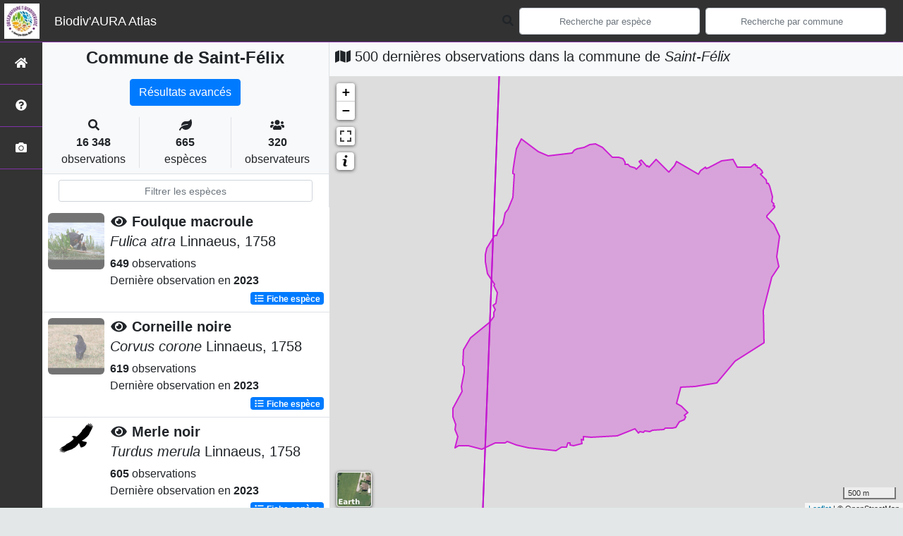

--- FILE ---
content_type: text/html; charset=utf-8
request_url: https://territoires.biodiversite-aura.fr/embed/territory/com/74233
body_size: 11804
content:
<!DOCTYPE html>
<html>
  <head>
    <meta name="viewport" content="width=device-width, initial-scale=1.0" />
     

    <title> La biodiversité de
Saint-Félix (Communes : 74233)
 Biodiv&#39;Territoires</title>
    <link rel="shortcut icon" href="/static/custom/images/favicon.ico">
    
      
<link
  rel="stylesheet"
  href="/static/assets/bootstrap.min.css"
/>
<link
  rel="stylesheet"
  href="/static/assets/FontAwesome/css/all.min.css"
/>
<link
  rel="stylesheet"
  href="/static/assets/leaflet.css"
/>
<link
  rel="stylesheet"
  href="/static/assets/Chart.css"
/>
<link
  rel="stylesheet"
  href="/static/assets/select2.css"
/>
<link
  rel="stylesheet"
  href="/static/assets/select2.bs4.css"
/>
<link
  rel="stylesheet"
  href="/static/assets/datatables.min.css"
/>
<link
  rel="stylesheet"
  href="/static/assets/main.css"
/>
<link
  rel="stylesheet"
  href="/static/custom/assets/custom.css"
/>

 
<script
  type="application/javascript"
  src="/static/assets/jquery.min.js"
></script>
<script
  type="application/javascript"
  src="/static/assets/jquery.autocomplete.js"
></script>
<script
  type="application/javascript"
  src="/static/assets/popper.min.js"
></script>
<script
  type="application/javascript"
  src="/static/assets/bootstrap.min.js"
></script>
<script
  type="application/javascript"
  src="/static/assets/FontAwesome/js/all.min.js"
></script>
<script
  type="application/javascript"
  src="/static/assets/axios.min.js"
></script>
<script
  type="application/javascript"
  src="/static/assets/leaflet.js"
></script>
<script
  type="application/javascript"
  src="/static/assets/Chart.js"
></script>
<script
  type="application/javascript"
  src="/static/assets/select2.js"
></script>
<script
  type="module"
  src="/static/assets/countup.min.js"
></script>
<script
  type="application/javascript"
  src="/static/assets/datatables.min.js"
></script>
<script
  type="application/javascript"
  src="/static/assets/main.js"
></script>
<script
  type="application/javascript"
  src="/static/assets/base_map.js"
></script>
<script
  type="application/javascript"
  src="/static/custom/assets/custom.js"
></script>

    <style>
      body {
       padding-top: 77px;
      }

      .paralsec {
          background-image: url('/static/custom/images/paralsec.JPG');
          background-position: 100% 0%;
      }

      .paralsec1 {
          background-color: rgba(250, 250, 250, 1);
      }

      .paralsec2 {
          /*background-image: url("https://img.webnots.com/2015/11/parallax2.jpg");*/
          background-image: url('/static/custom/images/paralsec2.JPG');
      }

      .paralsec3 {
          background-image: url('/static/custom/images/paralsec3.JPG');
      }

      .paralsec h1, .paralsec1 h1, .paralsec2 h1, .paralsec3 h1 {
          font-weight: bolder;
      }

      .paralsec1 h1 {
          color: rgba(0, 0, 0, 0.8);
          padding-top: 0px;
      }
    </style>
    <script>
      specieListScrollY = null;
    </script>
  </head>

  <body>
    <main>
         

<script type="text/javascript">
  var buffer = 2000;
  var grid = 'M1';
</script>

<style type="text/css">
  body {
    padding-top: 0 !important;
  }

  #territorySynthesis .paral h1 {
    color: var(--dark, "#000");
    padding-top: unset;
  }

  .paralsec3.areaName {
    min-height: 200px;
    height: auto;
    background-position: 95% 5%;
  }

  .paralsec1 {
    height: auto;
    padding: 2rem 2rem;
  }

  .paralsec1 .icon-rounded {
    width: 4rem;
    height: 4rem;
    line-height: 4rem;
  }

  .paralsec3.territoryIntro {
    height: auto;
    background-position: 20% 80%;
  }

  .fa-info-circle {
    color: white;
  }
</style>

<div id="territorySynthesis">
  <div class="jumbotron paral paralsec3 areaName paral_img">
    <div class="container">
      <h1 class="display-1">Saint-Félix</h1>
      <!-- <p class="lead">Communes | code 74233</p> -->
    </div>
  </div>
  <div class="jumbotron paral paralsec1">
    <div class="container">
      <div id="genstats"><div class="row">
  <div class="col col-sm-6 col-lg-4 text-center">
    <div class="icon-rounded shadow bg-primary-light mb-3 mt-3">
      <i class="fas fa-eye fa-2x"></i>
    </div>
    <div
      id="countOcctax"
      class="count"
      data-count="17632"
    >
      0
    </div>
    <div class="subject mb-3">Observations</div>
  </div>
  <div class="col col-sm-6 col-lg-4 text-center">
    <div class="icon-rounded shadow bg-primary-light mb-3 mt-3">
      <i class="fas fa-frog fa-2x"></i>
    </div>
    <div id="countTaxa" class="count" data-count="841">
      0
    </div>
    <div class="subject mb-3">Espèces</div>
  </div>
  <div class="col col-sm-6 col-lg-4 text-center">
    <div class="icon-rounded shadow bg-primary-light mb-3 mt-3">
      <i class="fas fa-exclamation fa-2x"></i>
    </div>
    <div
      id="countThreatened"
      class="count"
      data-count="97"
    >
      0
    </div>
    <div class="subject mb-3">Espèces menacées</div>
  </div>
  <div class="col col-sm-6 col-lg-4 text-center">
    <div class="icon-rounded shadow bg-primary-light mb-3 mt-3">
      <i class="fas fa-user-friends fa-2x"></i>
    </div>
    <div
      id="countObserver"
      class="count"
      data-count="347"
    >
      0
    </div>
    <div class="subject mb-3">Observateurs</div>
  </div>
  <div class="col col-sm-6 col-lg-4 text-center">
    <div class="icon-rounded shadow bg-primary-light mb-3 mt-3">
      <i class="fas fa-calendar-alt fa-2x"></i>
    </div>
    <div id="countDate" class="count" data-count="1745">
      0
    </div>
    <div class="subject mb-3">Dates d'observations</div>
  </div>
  <div class="col col-sm-6 col-lg-4 text-center">
    <div class="icon-rounded shadow bg-primary-light mb-3 mt-3">
      <i class="fas fa-clock fa-2x"></i>
    </div>
    <div class="count">2025-07-11</div>
    <div class="subject mb-3">Dernière date d'observation</div>
  </div>
</div>

<script type="module">
  import { CountUp } from "/static/assets/countup.min.js";

  const countUpOptions = {
    separator: " ",
  };

  var countUpUpdate = function (element, data) {
    new CountUp(element, data, countUpOptions).start();
  };

  $(".count").each(function () {
    var $this = $(this),
      countTo = $this.attr("data-count");
    countUpUpdate(this.id, countTo, countUpOptions);
  });
</script></div>
    </div>
  </div>
  <div class="jumbotron paral paralsec3 territoryIntro">
    <div class="container-fluid">
      <div id="territoryIntro" class="row p-0">
        <div class="row">
          <div class="col col-sm-12 col-lg-2 text-center align-self-center">
            <i class="fas fa-info-circle fa-10x"></i>
          </div>
          <div class="col col-sm-12 col-lg-7 align-self-center">
            <p>Dans les différents blocs ci-après, vous trouverez des informations de synthèse sur le territoire et sur sa <abbr title="Surface entourant le territoire en question selon une distance fixe. Ce n'est ni plus ni moins qu'un élargissement du territoire considéré, avec la même géométrie."> zone tampon</abbr>, selon une distance que vous pouvez définir dans l'encadré à droite. Il s'agit des connaissances disponibles qui peuvent s'avérer lacunaires.</p>

<p>Le choix a été de mettre en avant les espèces présentant les statuts les plus défavorables.</p>
          </div>
          <div class="col col-sm-12 col-lg-3 align-self-center">
            <div class="testimonial rounded-lg shadow border-0 card">
              <div class="text">
                <div class="testimonial-quote">
                  <i class="fas fa-drafting-compass fa-2x"></i>
                </div>
                <div class="testimonial-text">
                  Sélectionnez la distance tampon à prendre en compte pour la
                  synthèse
                </div>
                <div class="form-group">
                  <select class="form-control" id="selectBuffer">
                    <option value="1000">1km</option>
                    <option value="2000">2km</option>
                    <option value="5000">5km</option>
                    <option value="10000">10km</option>
                  </select>
                </div>
              </div>
            </div>
          </div>
        </div>
      </div>
    </div>
  </div>

  <div id="embedBlocks">
    <!-- Block 1 -->
    <div class="card">
      <div class="card-header blocks" id="headingThreatenedSpecies">
        <h1>
          <div class="icon-rounded shadow bg-primary-light">
            <i class="fas fa-exclamation"></i>
          </div>
          <span
            data-toggle="tooltip"
            data-placement="right"
            data-html="true"
            title="Les graphiques suivants font l'état des espèces menacées du territoire <u>et</u> de sa zone tampon (sélectionnée précédemment)."
          >
            Espèces menacées du territoire
          </span>
        </h1>
      </div>
      <div id="contentThreatenedSpecies">
        <div class="card-body">
          <div class="col">
            <div class="card border-primary mb-3 shadow">
              <div class="card-header info">
                <i class="fas fa-info text-primary"></i>
                Les graphiques suivants font l'état des
                <abbr
                  data-toggle="tooltip"
                  data-placement="bottom"
                  title="Espèces à statuts de conservation défavorable"
                  >espèces menacées</abbr
                >
                du territoire <u>et</u> de sa zone tampon (sélectionnée
                précédemment).
              </div>
            </div>
            <div class="card text-white bg-dark mb-3 shadow">
              <div class="card-header info">
                <i class="fas fa-drafting-compass"></i>
                Vous pouvez modifier l'emprise de l'analyse en sélectionnant
                <a href="#territoryIntro">ici</a> la distance tampon de votre
                choix.
              </div>
            </div>
          </div>
          <div class="col">
            <div class="row">
  <div
    class="chart-container col col-lg-6 col-sm-12"
    style="position: relative; height: 500px; width: 50vw"
  >
    <canvas id="threatenedSpeciesGlobal"></canvas>
    <div id="threatenedSpeciesGlobalSpinner">
      <div class="loader-1"></div>
      <div class="loader-2"></div>
      <div class="loader-3"></div>
    </div>
  </div>
  <div
    class="chart-container col col-lg-6 col-sm-12"
    style="position: relative; height: 500px; width: 50vw"
  >
    <canvas id="threatenedSpeciesByTaxoGroup"></canvas>
    <div id="threatenedSpeciesByTaxoGroupSpinner">
      <div class="loader-1"></div>
      <div class="loader-2"></div>
      <div class="loader-3"></div>
    </div>
  </div>
</div>

<script>
  const threatenedSpeciesGlobal = document.getElementById('threatenedSpeciesGlobal').getContext('2d');
  const threatenedSpeciesByTaxoGroup = document.getElementById('threatenedSpeciesByTaxoGroup').getContext('2d');

  const threatenedDataColors = {
      threatened: {background: 'rgba(255, 99, 132, 0.2)', border: 'rgba(255, 99, 132, 1)'},
      not_threatened: {background: 'rgba(54, 162, 235, 0.2)', border: 'rgba(54, 162, 235, 1)'}
  }

  const threatenedSpeciesGlobalChart = new Chart(threatenedSpeciesGlobal, {
      type: 'bar',
      data: {
          labels: ['Chargement en cours'],
          datasets: [{
              label: 'Espèces menacées',
              data: [0, 0],
              backgroundColor: [threatenedDataColors.threatened.background, threatenedDataColors.threatened.background,],
              borderColor: [threatenedDataColors.threatened.border, threatenedDataColors.threatened.border,],
              borderWidth: 3
          },
              {
                  label: 'Autres espèces',
                  data: [0, 0],
                  backgroundColor: [threatenedDataColors.not_threatened.background, threatenedDataColors.not_threatened.background,],
                  borderColor: [threatenedDataColors.not_threatened.border, threatenedDataColors.not_threatened.border,],
                  borderWidth: 1
              }
          ]
      },
      options: {
          title: {
              display: true,
              text: "Nombre d'espèces observées",
              position: "top",
              fontSize: 20,
          },
          scales: {
              xAxes: [{
                  stacked: true
              }],
              yAxes: [{
                  stacked: true
              }]
          },
          responsive: true,
          maintainAspectRatio: false,
      }
  });


    const threatenedSpeciesGlobalUpdate = (id_area, buffer) => {
        $('#threatenedSpeciesGlobalSpinner').show();
        axios.get(`/api/charts/synthesis/group2_inpn_species/${id_area}/${buffer}`)
            .then(function (response) {
                threatenedSpeciesGlobalChart.data.datasets[0].data = [response.data['territory']['threatened'].reduce(add), response.data['surrounding']['threatened'].reduce(add)];
                threatenedSpeciesGlobalChart.data.datasets[1].data = [response.data['territory']['not_threatened'].reduce(add), response.data['surrounding']['not_threatened'].reduce(add)];
                threatenedSpeciesGlobalChart.data.labels[0] = 'Sur le territoire';
                threatenedSpeciesGlobalChart.data.labels[1] = 'Autour du territoire sur ' + buffer / 1000 + 'km';
                threatenedSpeciesGlobalChart.options.title.text = ["Nombre d'espèces observées","sur le territoire et sur une zone de "+buffer/1000+"km autour du territoire"];
                threatenedSpeciesGlobalChart.update();
                $('#threatenedSpeciesGlobalSpinner').hide();
            }).catch(function (error) {
            console.error(error);
        });
    };

  const threatenedSpeciesByTaxoGroupChart = new Chart(threatenedSpeciesByTaxoGroup, {
      type: 'bar',
      data: {
          labels: ['Chargement en cours'],
          datasets: [{
              label: 'Espèces menacées',
              data: [0, 0],
              backgroundColor: [
                  'rgba(255, 99, 132, 0.2)',
                  'rgba(255, 99, 132, 0.2)',
              ],
              borderColor: [
                  'rgba(255, 99, 132, 1)',
                  'rgba(255, 99, 132, 1)',
              ],
              borderWidth: 3
          },
              {
                  label: 'Autres espèces',
                  data: [0, 0],
                  backgroundColor: [
                      'rgba(54, 162, 235, 0.2)',
                      'rgba(54, 162, 235, 0.2)',
                  ],
                  borderColor: [
                      'rgba(54, 162, 235, 1)',
                      'rgba(54, 162, 235, 1)',
                  ],
                  borderWidth: 1
              }]
      },
      options: {
          title: {
              display: true,
              text: "Nombre d'espèces observées par groupe taxonomique",
              position: "top",
              fontSize: 20,
          },
          scales: {
              xAxes: [{
                  stacked: true
              }],
              yAxes: [{
                  stacked: true
              }]
          },
          responsive: true,
          maintainAspectRatio: false,
      }
  });

  let threatenedSpeciesByTaxoGroupDatas = null;

  const  threatenedSpeciesByTaxoGroupGetData = (id_area, buffer, source_data) => {
      $('#threatenedSpeciesByTaxoGroupSpinner').show();
      axios.get(`/api/charts/synthesis/group2_inpn_species/${id_area}/${buffer}`)
          .then(function (response) {
              threatenedSpeciesByTaxoGroupDatas = response.data;
              $('#threatenedSpeciesByTaxoGroupSpinner').hide();
              threatenedSpeciesByTaxoGroupUpdate(source_data, buffer);
              $('#threatenedSpeciesByTaxoGroupSpinner').hide();
          }).catch(function (error) {
          console.error(error);
      });
  };

  const threatenedSpeciesByTaxoGroupUpdate = (source_data, buffer) => {
      $('#threatenedSpeciesByTaxoGroupSpinner').show();
      threatenedSpeciesByTaxoGroupChart.data.labels = threatenedSpeciesByTaxoGroupDatas['labels'];
      threatenedSpeciesByTaxoGroupChart.data.datasets[0].label = 'Espèces menacées';
      threatenedSpeciesByTaxoGroupChart.data.datasets[0].data = threatenedSpeciesByTaxoGroupDatas[source_data]['threatened'];
      threatenedSpeciesByTaxoGroupChart.data.datasets[1].label = 'Espèces non menacées';
      threatenedSpeciesByTaxoGroupChart.data.datasets[1].data = threatenedSpeciesByTaxoGroupDatas[source_data]['not_threatened'];
      threatenedSpeciesByTaxoGroupChart.data.datasets[0].backgroundColor = [];
      threatenedSpeciesByTaxoGroupChart.data.datasets[0].borderColor = [];
      threatenedSpeciesByTaxoGroupChart.data.datasets[1].backgroundColor = [];
      threatenedSpeciesByTaxoGroupChart.data.datasets[1].borderColor = [];
      threatenedSpeciesByTaxoGroupChart.options.title.text = ["Nombre d'espèces observées par groupe taxonomique",`sur une zone de ${buffer/1000} km autour du territoire`];
      threatenedSpeciesByTaxoGroupDatas['labels'].forEach((e) => {
          threatenedSpeciesByTaxoGroupChart.data.datasets[0].backgroundColor.push(threatenedDataColors.threatened.background);
          threatenedSpeciesByTaxoGroupChart.data.datasets[0].borderColor.push(threatenedDataColors.threatened.border);
          threatenedSpeciesByTaxoGroupChart.data.datasets[1].backgroundColor.push(threatenedDataColors.not_threatened.background);
          threatenedSpeciesByTaxoGroupChart.data.datasets[1].borderColor.push(threatenedDataColors.not_threatened.border);
      })
      threatenedSpeciesByTaxoGroupChart.update();
      $('#threatenedSpeciesByTaxoGroupSpinner').hide();
  };

  threatenedSpeciesGlobalUpdate(35554, buffer);
  threatenedSpeciesByTaxoGroupGetData(35554, buffer, 'surrounding');
</script>
          </div>
        </div>
      </div>
    </div>
    <!-- Block 2 -->
    <div class="card">
      <div class="card-header blocks" id="headingObservationsDistribution">
        <h1>
          <div class="icon-rounded shadow bg-primary-light">
            <i class="fas fa-map-marked-alt"></i>
          </div>
          <span
            data-toggle="tooltip"
            data-placement="right"
            data-html="true"
            title="La carte suivante illustre la répartition des données sur le territoire 
                                <u>et</u> sur sa zone tampon (sélectionnée précédemment).<br/>Les graphiques situés en dessous illustrent quant à eux la
                                répartition des données dans le temps et par groupe taxonomique."
          >
            Répartition des observations
          </span>
        </h1>
      </div>
      <div id="contentObservationsDistribution">
        <div class="card-body">
          <div class="col">
            <div class="row">
              <div class="col col-lg-5 col-sm-12">
                <div class="card border-primary shadow h-100">
                  <div class="card-header info h-100">
                    <i class="fas fa-info text-primary"></i>
                    La carte suivante illustre la répartition des données sur le
                    territoire
                    <u>et</u> sur sa zone tampon (sélectionnée précédemment).<br />
                    <i class="fas fa-info text-primary"></i>
                    Les graphiques situés en dessous illustrent quant à eux la
                    répartition des données dans le temps et par groupe
                    taxonomique.
                  </div>
                </div>
              </div>
              <div class="col col-lg-7 col-sm-12">
                <div class="card border-warning shadow h-100">
                  <div class="card-header info h-100">
                    <i class="fas fa-lightbulb text-warning"></i>
                    Sur la carte, vous pouvez choisir la couche thématique
                    (nombre d'espèces, nombre d'observations, etc.) et le fond
                    de carte qui vous intéressent.<br />
                    <i class="fas fa-lightbulb text-warning"></i>
                    Cliquez sur une maille de la carte pour accéder à la liste
                    des espèces observées sur cette dernière : les lignes en
                    <span class="bg-danger text-light">rouge</span> qui
                    s'affichent mettent en évidence les espèces qui présentent
                    un statut de conservation défavorable.<br />
                  </div>
                </div>
              </div>
            </div>
            <div class="card border-danger shadow mt-3 mb-3 h-100">
              <div class="card-header info h-100">
                <i class="fas fa-exclamation-triangle text-danger"></i>
                <span class="text-danger"
                  ><strong
                    >La liste des espèces par maille n'affiche que les données
                    "non cachées" du territoire. Les données cachées sont des
                    données cachées à la demande de l'observateur ou des données
                    d'espèces sensibles à fort enjeu de conservation.</strong
                  ></span
                >
              </div>
            </div>
            <div class="card text-white bg-dark mt-3 mb-3 shadow">
              <div class="card-header info">
                <i class="fas fa-drafting-compass"></i>
                Vous pouvez modifier l'emprise de l'analyse en sélectionnant
                <a href="#territoryIntro">ici</a> la distance tampon de votre
                choix.
              </div>
            </div>
          </div>
          <div class="col">
            <div class="row">
  <div class="col col-sm-12 col-lg-6 mt-2">
    <div id="datasMap" class="card">
      <div id="mapSpinner">
        <div class="loader-1"></div>
        <div class="loader-2"></div>
        <div class="loader-3"></div>
      </div>
    </div>
  </div>
  <div class="col col-sm-12 col-lg-6 mt-2">
    <div id="gridListSpeciesSpinner">
      <p class="lead alert alert-info">
        <i class="fas fa-arrow-circle-left" style="margin-right: 3px"></i>
        Cliquez sur une maille de la carte pour accéder à la liste des espèces
        observées sur cette dernière !
      </p>
    </div>
    <div class="table-responsive table-responsive-sm">
      <table
        id="gridListSpeciesTable"
        class="table table-striped table-hover table-sm"
      >
        <thead class="thead-dark">
          <tr>
            <th>Groupe 2 INPN</th>
            <th>Nom vernaculaire</th>
            <th>Nom scientifique</th>
            <th>Nombre d'occurences</th>
            <th>Nombre d'observateurs</th>
            <th>Nombre de dates</th>
            <th>Dernière observation</th>
          </tr>
        </thead>
      </table>
    </div>
  </div>
</div>
<div class="row mt-3">
  <div
    class="chart-container col col-sm-12 col-lg-6"
    style="position: relative; height: 500px; width: 50vw"
  >
    <canvas id="temporalDistrib"></canvas>
    <div class="chart-select-form">
      <select
        class="custom-select custom-select-sm mt-1"
        id="datasChartChooseTimeUnit"
        name="timeUnit"
      >
        <option value="year">par année</option>
        <option value="month">par mois</option>
        <option value="week">par semaine</option>
      </select>
    </div>
  </div>
  <div
    class="chart-container col col-sm-12 col-lg-6"
    style="position: relative; height: 500px; width: 50vw"
  >
    <canvas id="taxoGroupDistrib"></canvas>
  </div>
</div>
<script>
  let area_info = JSON.parse('{"area_code": "74233", "area_name": "Saint-F\u00e9lix", "id_area": 35554, "type_code": "COM", "type_desc": "Type commune", "type_name": "Communes"}');

  var datasMap = baseMap("datasMap");

  var styleDesc = {
    taxa: {
      color: "#bf01a6",
      desc: "Nombre d'espèces",
    },
    occtax: {
      color: "#3e05fc",
      desc: "Nombre d'observations",
    },
    threatened: {
      color: "#db0205",
      desc: "Nombre d'espèces menacés",
    },
    observer: {
      color: "#08aa03",
      desc: "Nombre d'observateurs",
    },
    date: {
      color: "#e29002",
      desc: "Nombre de dates d'observations",
    },
  };

  var datasMapValues = {
    baseLayerType: "carte",
    rendered_color: null,
    areaGridDatas: null,
    areaGridLegend: null,
  };

  $("#gridListSpeciesTable").hide();

  const styleStorage = {};

  var gridListSpeciesTable = null;

  createGridListSpeciesTable = function (id_area) {
    gridListSpeciesTable = $("#gridListSpeciesTable").DataTable({
      serverSide: false,
      ajax: {
        url: "/api/list_taxa/simp/" + id_area,
        dataSrc: "data",
      },
      deferLoading: 0,
      scrollY: "440px",
      fixedHeader: true,
      scrollCollapse: true,
      paging: false,
      order: [],
      dom: "trp",
      language: dataTableFr,
      columnDefs: [{ className: "text-center align-middle", targets: "_all" }],
      createdRow: function (row, data, dataIndex) {
        if (data.threatened == true) {
          $(row).addClass("table-danger");
        }
      },
      columns: [
        { data: "group2_inpn" },
        { data: "nom_vern" },
        {
          data: function (row) {
            return "<i>" + row.lb_nom + "</i>";
          },
        },
        { data: "count_occtax" },
        { data: "count_observer" },
        { data: "count_date" },
        { data: "last_year" },
      ],
    });
  };

  var listSpeciesUpdate = function (id_area) {
    if (gridListSpeciesTable == null) {
      $("#gridListSpeciesTable").show();
      createGridListSpeciesTable(id_area);
    }
    $("#gridListSpeciesSpinner").show();
    $("#gridListSpeciesTable").show();
    gridListSpeciesTable.clear();
    gridListSpeciesTable.ajax.url("/api/list_taxa/simp/" + id_area);
    gridListSpeciesTable.ajax.reload();
    $("#gridListSpeciesSpinner").hide();
  };

  const storeStyles = () => {
    axios
      .get("/api/territory/conf/ntile/")
      .then(function (response) {
        // list style types
        var lookup = {};
        var items = response.data;
        var types = [];
        items.forEach((item) => {
          let name = item.type;
          if (!(name in lookup)) {
            lookup[name] = 1;
            types.push(name);
          }
        });
        // store each style conditions for each style type in localStorage

        types.forEach((type) => {
          let typeData = items.filter((items) => {
            return items.type == type;
          });
          styleStorage[type] = typeData;
        });
      })
      .catch(function (error) {
        console.error("<getColor> Error", error);
      });
  };

  storeStyles();

  const getColor = (data, type, color) => {
    // Apply color for each map object using style conditions and datas, color is the main color of the gradient
    colorGradiant = generateColor(color, "#ffffff", 5);
    const styleCondition = styleStorage[type];
    let rendered_color = "";
    styleCondition.forEach((e, i) => {
      if (data >= e.min && data < e.max) {
        rendered_color = "#" + colorGradiant[i];
      }
    });
    return rendered_color;
  };

  // [Carte d'état des connaissances du territoire] <LEGENDE> :  Génère la liste des valeurs palier utilisées pour les classes de la carte de restitution par mailles, par type de représentation
  const areaGridDatasGrades = (type) => {
    const styleData = styleStorage[type];
    grade = [];
    styleData.forEach((e) => grade.push(e.min));
    return grade;
  };

  // [Carte d'état des connaissances du territoire] <COUCHE> : Charge et affiche le zonage du territoire
  const getTerritoryArea = () => {
    axios
      .get(`/api/geom/${area_info.type_code}/${area_info.area_code}`)
      .then(function (response) {
        const situationObject = L.geoJson(response.data, {
          style: territoryStyle,
        });
        //datasMap.fitBounds(situationObject.getBounds());
        situationObject.addTo(datasMap).bringToBack();
      })
      .catch(function (error) {
        console.error("<getTerritoryArea> Error", error);
      });
  };

  // [Carte d'état des connaissances du territoire] <STYLE> :Styles des mailles
  const areaGridStyle = (feature, type, color) => {
    var field = "count_" + type;
    return {
      fillColor: getColor(feature.properties[field], type, color),
      weight: 1,
      opacity: 0.7,
      color: "white",
      fillOpacity: 0.7,
    };
  };

  // [Carte d'état des connaissances du territoire] <POPUP> Affiche les données détaillées des mailles
  const areaGridPopup = (feature, layer, type) => {
    var keys = Object.keys(styleDesc);
    var dataResult = "";
    Object.keys(styleDesc).forEach(
      (e) =>
        (dataResult = `${dataResult}<strong style="color: var(--main);">${
          styleDesc[e].desc
        }</strong>&nbsp;:&nbsp;${feature.properties["count_" + e]}<br/>`)
    );
    layer.bindPopup(dataResult);
  };

  // [Carte d'état des connaissances du territoire] <COUCHE> : Charge et affiche les mailles du territoire sur un rayon défini 'default_buffer'
  function getGridArea(type) {
    $("#mapSpinner").show();
    axios
      .get(`/api/grid_data/${area_info.id_area}/${buffer}/${grid}`)
      .then(function (response) {
        if (datasMapValues.areaGridDatas !== null) {
          datasMap.removeLayer(datasMapValues.areaGridDatas);
        }
        if (datasMapValues.areaGridLegend !== null) {
          datasMap.removeControl(datasMapValues.areaGridLegend);
        }
        datasMapValues.areaGridDatas = L.geoJson(response.data, {
          style: function (feature) {
            return areaGridStyle(feature, type, styleDesc[type].color);
          },
          onEachFeature: function (feature, layer) {
            areaGridPopup(feature, layer, type);
          },
        });
        datasMapValues.areaGridDatas.addTo(datasMap);
        datasMapValues.areaGridLegend = L.control({
          position: "bottomright",
        });
        datasMapValues.areaGridLegend.onAdd = function () {
          var div = L.DomUtil.create(
            "div",
            "leaflet-control-attribution leaflet-control"
          );
          var grades = areaGridDatasGrades(type);
          div.innerHTML += "<strong>" + styleDesc[type].desc + "</strong><br/>";
          for (var i = 0; i < grades.length; i++) {
            div.innerHTML +=
              '<canvas width="20" height="15" style="background-color: ' +
              getColor(grades[i], type, styleDesc[type].color) +
              '"></canvas>\n' +
              grades[i] +
              (grades[i + 1] ? "&ndash;" + grades[i + 1] + "<br>" : "+");
          }
          return div;
        };
        datasMapValues.areaGridLegend.addTo(datasMap);
        datasMap.invalidateSize();
        datasMap.fitBounds(datasMapValues.areaGridDatas.getBounds());
        datasMap.setMaxBounds(datasMapValues.areaGridDatas.getBounds());
        datasMapValues.areaGridDatas.bringToFront();
        $("#mapSpinner").hide();
        datasMapValues.areaGridDatas.on("click", function (e) {
          listSpeciesUpdate(e.layer.feature.properties.id_area);
        });
      })
      .catch(function (error) {
        console.error("getTerritoryArea Error", error);
      });
  }

  var select = L.control({
    position: "topright",
  });

  select.onAdd = () => {
    var div = L.DomUtil.create("div", "form-group form-group-sm");
    var keys = Object.keys(styleDesc);
    var options = "";
    for (var i = 0; i < keys.length; i++) {
      options =
        options +
        '<option value="' +
        keys[i] +
        '">' +
        styleDesc[keys[i]].desc +
        "</option>";
    }
    div.innerHTML +=
      '<select class="custom-select custom-select-sm mb-3" id="datasMapDatasSelect" name="title">' +
      options +
      "</select>";
    return div;
  };
  select.addTo(datasMap);

  getTerritoryArea();
  getGridArea("taxa", "#bf01a6");
  datasMap.invalidateSize();

  var temporalDistrib = document
    .getElementById("temporalDistrib")
    .getContext("2d");
  var taxoGroupDistrib = document
    .getElementById("taxoGroupDistrib")
    .getContext("2d");

  var distribColors = {
    countOcctax: {
      background: "rgba(255, 99, 132, 0.2)",
      border: "rgba(255, 99, 132, 1)",
    },
    countTaxa: {
      background: "rgba(145,203,133, 0.2)",
      border: "rgb(145,203,133,1 )",
    },
    countDate: {
      background: "rgba(235,155,65, 0.2)",
      border: "rgb(235,155,65,1)",
    },
    countDataset: {
      background: "rgba(54, 162, 235, 0.2)",
      border: "rgba(54, 162, 235, 1)",
    },
  };

  var temporalDistribChart = new Chart(temporalDistrib, {
    type: "bar",
    data: {
      labels: ["Chargement en cours"],
      datasets: [
        {
          label: "Nombre d'observations",
          data: [0],
          backgroundColor: distribColors.countOcctax.background,
          borderColor: distribColors.countOcctax.border,
          borderWidth: 1,
        },
        {
          label: "Nombre d'espèces",
          data: [0],
          backgroundColor: distribColors.countTaxa.background,
          borderColor: distribColors.countTaxa.border,
          borderWidth: 1,
        },
        {
          label: "Nombre de dates",
          data: [0],
          backgroundColor: distribColors.countDate.background,
          borderColor: distribColors.countDate.border,
          borderWidth: 1,
        },
        {
          label: "Nombre de jeux de données",
          data: [0],
          backgroundColor: distribColors.countDataset.background,
          borderColor: distribColors.countDataset.border,
          borderWidth: 1,
        },
      ],
    },
    options: {
      title: {
        display: true,
        text: "Nombre d'observations par pas de temps",
        position: "top",
        fontSize: 20,
      },
      responsive: true,
      maintainAspectRatio: false,
    },
  });
  var temporalUnit = "year";
  var temporalDistribChartUpdate = (id_area, temporalUnit) => {
    $("#temporalDistribChartSpinner").show();
    axios
      .get("/api/charts/synthesis/" + temporalUnit + "/" + id_area)
      .then(function (response) {
        var data = response.data;
        temporalDistribChart.data.datasets[0].data = data.map(
          (e) => e.count_occtax
        );
        temporalDistribChart.data.datasets[1].data = data.map(
          (e) => e.count_taxa
        );
        temporalDistribChart.data.datasets[2].data = data.map(
          (e) => e.count_date
        );
        temporalDistribChart.data.datasets[3].data = data.map(
          (e) => e.count_dataset
        );
        temporalDistribChart.data.labels = data.map((e) => e.label);
        temporalDistribChart.update();
        $("#temporalDistribChartSpinner").hide();
      })
      .catch(function (error) {
        console.error(error);
      });
  };

  temporalDistribChartUpdate(area_info.id_area, temporalUnit);

  var taxoGroupDistribChart = new Chart(taxoGroupDistrib, {
    type: "bar",
    data: {
      labels: ["Chargement en cours"],
      datasets: [
        {
          label: "Nombre d'observations",
          data: [0],
          backgroundColor: distribColors.countOcctax.background,
          borderColor: distribColors.countOcctax.border,
          borderWidth: 1,
        },
        {
          label: "Nombre d'espèces",
          data: [0],
          backgroundColor: distribColors.countTaxa.background,
          borderColor: distribColors.countTaxa.border,
          borderWidth: 1,
        },
        {
          label: "Nombre de dates",
          data: [0],
          backgroundColor: distribColors.countDate.background,
          borderColor: distribColors.countDate.border,
          borderWidth: 1,
        },
        {
          label: "Nombre de jeux de données",
          data: [0],
          backgroundColor: distribColors.countDataset.background,
          borderColor: distribColors.countDataset.border,
          borderWidth: 1,
        },
      ],
    },
    options: {
      title: {
        display: true,
        text: "Nombre d'observations par groupe taxonomique",
        position: "top",
        fontSize: 20,
      },
      responsive: true,
      maintainAspectRatio: false,
    },
  });

  var taxoGroupDistribChartUpdate = function (id_area) {
    $("#temporalDistribChartSpinner").show();
    axios
      .get("/api/charts/synthesis/taxogroup/" + id_area)
      .then(function (response) {
        var data = response.data;
        taxoGroupDistribChart.data.datasets[0].data = data.map(
          (e) => e.count_occtax
        );
        taxoGroupDistribChart.data.datasets[1].data = data.map(
          (e) => e.count_taxa
        );
        taxoGroupDistribChart.data.datasets[2].data = data.map(
          (e) => e.count_date
        );
        taxoGroupDistribChart.data.datasets[3].data = data.map(
          (e) => e.count_dataset
        );
        taxoGroupDistribChart.data.labels = data.map((e) => e.label);
        taxoGroupDistribChart.update();
        $("#taxoGroupDistribChartSpinner").hide();
      })
      .catch(function (error) {
        console.error(error);
      });
  };

  temporalDistribChartUpdate(area_info.id_area, temporalUnit);
  taxoGroupDistribChartUpdate(area_info.id_area);

  $(document).on("change", "#datasMapDatasSelect", function () {
    getGridArea(this.value, "#bf01a6");
  });

  $("#datasChartChooseTimeUnit").on("change", function () {
    temporalDistribChartUpdate(area_info.id_area, this.value);
  });

  $(document).ready(function () {
    $("#collapseObservationsDistribution").on("show.bs.collapse", function () {
      setTimeout(function () {
        datasMap.invalidateSize();
        datasMap.fitBounds(datasMapValues.areaGridDatas.getBounds());
      }, 10);
    });

    const mapDiv = document.getElementById("datasMap");
    const resizeObserver = new ResizeObserver(() => {
      //datasMap.invalidateSize();
      datasMap.fitBounds(datasMapValues.areaGridDatas.getBounds());
    });
    resizeObserver.observe(mapDiv);
  });
</script>
          </div>
        </div>
      </div>
    </div>
    <!-- Block 3 -->
    <div class="card">
      <div class="card-header blocks" id="headingSpeciesList">
        <h1>
          <div class="icon-rounded shadow bg-primary-light">
            <i class="fas fa-list"></i>
          </div>
          <span
            data-toggle="tooltip"
            data-placement="right"
            data-html="true"
            title="Le tableau suivant liste l'ensemble des espèces observées sur le territoire."
          >
            Liste des espèces
          </span>
        </h1>
      </div>
      <div id="contentSpeciesList">
        <div class="card-body">
          <div class="col">
            <div class="row">
              <div class="col col-lg-8 col-sm-12">
                <div class="card border-primary shadow h-100">
                  <div class="card-header info h-100">
                    <i class="fas fa-info text-primary"></i>
                    Le tableau suivant liste l'ensemble des espèces observées
                    sur le territoire. Les lignes en
                    <span class="bg-danger text-light">rouge</span> mettent en
                    évidence les espèces qui présentent un statut de
                    conservation défavorable.
                  </div>
                </div>
              </div>
              <div class="col col-lg-4 col-sm-12">
                <div class="card border-warning shadow h-100">
                  <div class="card-header info h-100">
                    <i class="fas fa-lightbulb text-warning"></i>
                    Vous pouvez télécharger le tableau en le copiant dans votre presse-papier (Copy) ou en l'exportant  au format CSV.
                  </div>
                </div>
              </div>
            </div>
            <div class="row">
              <div class="col col-12 pt-2">
                <div class="card border-danger shadow h-100">
                  <div class="card-header info h-100">
                    <i class="fas fa-exclamation-triangle text-danger"></i>
                    <span class="text-danger"
                      ><strong
                        >Ce tableau n'affiche que les données "non cachées" du
                        territoire. Les données cachées sont des données cachées
                        à la demande de l'observateur ou des données d'espèces
                        sensibles à fort enjeu de conservation.</strong
                      ></span
                    >
                  </div>
                </div>
              </div>
            </div>
          </div>
          <div class="col mt-3">
            <div class="row">
  <div class="col col-md-12">
    <div class="table-responsive table-responsive-sm">
      <table id="listSpeciesTable" class="table table-striped table-hover">
        <thead>
          <th><i class="fas fa-plus-circle"></i></th>
          <th data-toggle="tooltip" title="Group 2 INPN">Groupe taxonomique</th>
          <th data-toggle="tooltip" title="Nom vernaculaire">Nom français</th>
          <th data-toggle="tooltip" title="Nom scientifique">
            Nom scientifique
          </th>
          <th>Menace</th>
          <th
            data-toggle="tooltip"
            title="Statut de conservation le plus fort, toutes périodes confondues"
          >
            Espèce menacée
          </th>
          <th data-toggle="tooltip" title="Statut de protection/réglementation">
            Espèce réglementée
          </th>
          <th data-toggle="tooltip" title="Nombre d'observations">
            Nombre d'occurences
          </th>
          <th>Nombre d'observateurs</th>
          <th>Nombre de dates</th>
          <th>Nombre de jeux de données</th>
          <th
            data-toggle="tooltip"
            title="Dernière année d'observation d'une reproduction"
          >
            Reproduction
          </th>
          <th
            data-toggle="tooltip"
            title="Dernière année d'observation de l'espèce"
          >
            Dernière observation
          </th>
        </thead>
      </table>
    </div>
    <div id="modalInfo" class="modal fade" tabindex="-1" role="dialog">
      <div
        class="modal-dialog modal-dialog-centered modal-xl modal-dialog-scrollable"
      >
        <div class="modal-content">
          <div class="modal-header">
            <h5 class="modal-title" id="modalInfoTitle"></h5>
            <button
              type="button"
              class="close"
              data-dismiss="modal"
              aria-label="Close"
            >
              <span aria-hidden="true">&times;</span>
            </button>
          </div>
          <div id="modalInfoBody"></div>
        </div>
      </div>
    </div>
  </div>
</div>

<script type="text/javascript">
  const taxa_link_url_template = "https://atlas.biodiversite-auvergne-rhone-alpes.fr/espece/[CDNOM]";

  const uicnDefLink = "https://fr.wikipedia.org/wiki/Liste_rouge_de_l'UICN";

  const redListOrder = {
    LRM: "Monde",
    LRE: "Europe",
    LRN: "National",
    LRR: "Régional",
    LRD: "Départemental",
  };

  const redListOrderKeys = () => Object.keys(redListOrder);

  const LRIcon = (category) => {
    mediaIcon = document.createElement("img");
    mediaIcon.classList.add("m-2");
    mediaIcon.src = `/static/assets/images/uicn/${category.toLowerCase()}.svg`;
    mediaIconSpan = document.createElement("span");
    mediaIconSpan.classList.add();
    mediaIconSpan.innerHTML = category;
    mediaIcon.appendChild(mediaIconSpan);
    return mediaIcon;
  };

  const statusRow = (values, type = null) => {
    const typGrp =
      type === "LR"
        ? `<td>${values.status_scale}</td>`
        : `<td>${values.type_grp}</td>`;
    const isThreatenedClass = values.threatened ? "table-danger" : "";
    return `<tr class="${isThreatenedClass}">
                        ${typGrp}
                    <td>
                        ${values.territory}
                    </td>
                    <td>
                        ${
                          values.url
                            ? `<a href="${
                                values.url ? values.url : "#"
                              }" target="_blank" data-toggle="tooltip" title="Référence">
                            ${values.text}
                        </a>`
                            : `<span>${values.text}</span>`
                        }

                    </td>
                    <td>
                        ${values.values.join("<br>")}
                    </td>
                </tr>`;
  };

  const getStatus = (status, type = null) => {
    const key = Object.keys(status.text)[0];
    const text = status.text[key];
    const threatenedStatus = ["EN", "CR", "VU"];
    const result = {
      status_scale: status.cd_type_statut.startsWith("LR")
        ? redListOrder[status.cd_type_statut]
        : null,
      type_grp: status.regroupement_type,
      url: text.doc_url,
      text: text.full_citation,
      territory: text.lb_adm_tr,
      values: Object.keys(text.values).map((e) => {
        return type === "LR"
          ? LRIcon(text.values[e].code_statut).outerHTML
          : `<strong>${text.values[e].code_statut}</strong> - ${text.values[e].label_statut}`;
      }),
      threatened: Object.keys(text.values).some((e) =>
        threatenedStatus.includes(text.values[e].code_statut)
      ),
    };
    return result;
  };

  $(document.body).on("click", "#protectionDetails", function () {
    var cdref = $(this).data("cdref");
    axios
      .get("https://taxons.biodiversite-aura.fr//api/taxref/" + cdref)
      .then(function (response) {
        $("#modalInfoTitle").html(
          "Réglementation pour&nbsp;:&nbsp;<i>" + response.data.nom_valide
        );
        let tableContent = "";

        const status = response.data.status;
        let keys = Object.keys(status).filter(
          (i) => !status[i].cd_type_statut.startsWith("LR")
        );

        const itemsLength = keys.length;
        if (itemsLength == 0) {
          $("#modalInfoBody").html("Aucune protection");
        } else {
          keys.forEach((k) => {
            //const regroupement_type= status[k].regroupement_type
            const item = getStatus(status[k]);
            tableContent += statusRow(item);
          });

          $("#modalInfoBody").html(`
                      <table class="table table-striped table-hover"><thead class="thead-dark">
                        <tr>
                            <th>Type</th>
                            <th>Territoire</th>
                            <th>Statut</th>
                            <th>Article/Annexe</th>
                            </tr>
                        </thead>
                        ${tableContent}
                       </table>`);
        }

        // show modal
        $("#modalInfo").modal("show");
        // store each style conditions for each style type in localStorage
      })
      .catch(function (error) {
        console.error("<protectionDetails> Error", error);
      });
  });

  $(document.body).on("click", "#redlistDetails", function () {
    var cdref = $(this).data("cdref");
    var nom_valide = $(this).data("nomvalide");
    axios
      .get("https://taxons.biodiversite-aura.fr//api/taxref/" + cdref)
      .then(function (response) {
        $("#modalInfoTitle").html(
          `Statuts de conservation pour&nbsp;:&nbsp;<i>${response.data.nom_valide}</i>`
        );
        let tableContent = "";

        const status = response.data.status;
        let keys = Object.keys(status).filter((i) =>
          status[i].cd_type_statut.startsWith("LR")
        );
        keys = keys.sort(function (a, b) {
          return redListOrderKeys().indexOf(a) - redListOrderKeys().indexOf(b);
        });
        const itemsLength = keys.length;
        if (itemsLength == 0) {
          $("#modalInfoBody").html("Aucune protection");
        } else {
          keys.forEach((k) => {
            //const regroupement_type= status[k].regroupement_type
            const item = getStatus(status[k], "LR");
            tableContent += statusRow(item, "LR");
          });
          $("#modalInfoBody").html(`
                      <table class="table table-striped table-hover"><thead class="thead-dark">
                        <tr>
                            <th>Echelle</th>
                            <th>Territoire</th>
                            <th>Texte</th>
                            <th>Statut de conservation</th>
                            </tr>
                        </thead>
                        ${tableContent}
                       </table>`);
        }

        // show modal
        $("#modalInfo").modal("show");
        // store each style conditions for each style type in localStorage
      })
      .catch(function (error) {
        console.error("<protectionDetails> Error", error);
      });
  });

  var listSpecieTableDatas = "/api/list_taxa/35554";

  $(document).ready(function () {
    function format(d) {
      var dataArray = [];
      // Nombre de dates
      dataArray.push(
        "<tr><td><b>Nombre de dates</b></td><td>" + d.count_date + "</td></tr>"
      );
      dataArray.push(
        "<tr><td><b>Nombre d'observateurs</b></td><td>" +
          d.count_observer +
          "</td></tr>"
      );
      dataArray.push(
        "<tr><td><b>Nombre de jeux de données</b></td><td>" +
          d.count_dataset +
          "</td></tr>"
      );
      // Années d'objservation
      dataArray.push(
        "<tr><td><b>Années d'observation</b></td><td>" +
          d.list_years +
          "</td></tr>"
      );
      // Mois d'observation
      var monthsArray = [];
      d.list_months.forEach(getMonth);

      function getMonth(value, index, array) {
        monthsArray.push(months[value - 1]);
      }

      monthsAsText = monthsArray.join(", ");
      dataArray.push(
        "<tr><td><b>Mois d'observations</b></td><td>" +
          monthsAsText +
          "</td></tr>"
      );
      // Statuts biologiques d'observation
      var list_biostatus = "";
      if (d.bio_status.length > 0) {
        for (var i = 0; i < d.bio_status.length; i++) {
          list_biostatus +=
            '<span class="badge badge-info">' +
            d.bio_status[i] +
            "</span>&nbsp;";
        }
      } else {
        list_biostatus = "Aucun statut spécifié";
      }
      dataArray.push(
        `<tr><td><b>Statuts biologiques</b></td><td>${list_biostatus}</td></tr>`
      );

      return `<table class="table">${dataArray.join("")}</table>`;
    }

    var listSpeciesTable = $("#listSpeciesTable").DataTable({
      ajax: {
        url: listSpecieTableDatas,
        dataSrc: "data",
      },
      scrollY: specieListScrollY,
      scrollCollapse: false,
      paging: false,
      lengthMenu: [
        [10, 25, 50, 100, -1],
        [10, 25, 50, 100, "Tout"],
      ],
      dom: "Bftrp",
      language: dataTableFr,
      buttons: {
        name: "primary",
        buttons: [
          { extend: "copy", className: "btn btn-info" },
          {
            extend: "csvHtml5",
            className: "btn btn-info",
            customize: function (csv) {
              return (
                "Liste des espèces de Saint-Félix (74233)\n\n" +
                csv
              );
            },
          },
          { extend: "pdf", className: "btn btn-info" },
        ],
      },
      columnDefs: [
        { className: "text-center align-middle", targets: "_all" },
        {
          targets: [4, 8, 9, 10],
          visible: false,
          searchable: false,
        },
      ],
      createdRow: function (row, data, dataIndex) {
        if (data.threatened) {
          $(row).addClass("table-danger");
        }
      },
      columns: [
        {
          class: "details-control text-center align-middle",
          orderable: false,
          data: "",
          defaultContent:
            '<a data-toggle="tooltip" data-placement="right" title="Voir plus d\'informations"><i class="fa fa-fw fa-plus-circle text-info"></i></a>',
        },
        { data: "group2_inpn" },
        {
          data: function (row) {
            return `<a href="${generateTaxaLinkUrl(
              taxa_link_url_template,
              row.cd_ref
            )}" 
            target="_blank" 
            data-toggle="tooltip" 
            data-placement="left"
            title="Fiche de ${row.nom_vern} (cd_nom&nbsp;:&nbsp;${
              row.cd_ref
            })">${row.nom_vern}</a>`;
          },
        },
        {
          data: function (row) {
            return `<a href="${generateTaxaLinkUrl(
              taxa_link_url_template,
              row.cd_ref
            )}" 
            target="_blank" 
            data-toggle="tooltip"
            data-placement="left" 
            title="Fiche de ${row.nom_vern} (cd_nom&nbsp;:&nbsp;${
              row.cd_ref
            })"><i>${row.lb_nom}</i></a>`;
          },
        },
        {
          data: function (row) {
            return row.threatened == true ? row.threatened == true : false;
          },
        },
        {
          data: function (row) {
            return `
                        <i
                            id="redlistDetails"
                            data-nomvalide="${row.lb_nom}"
                            data-cdref="${row.cd_ref}"
                            data-toggle="tooltip"
                            data-placement="left"
                            title="Voir ses statuts de conservation"
                            class="fa ${
                              row.threatened
                                ? "fa-check-circle text-danger"
                                : "fa-info-circle text-muted"
                            }">
                        </i>`;
            //var threatened = '';
            //if (row.threatened == true) {
            //    threatened = '<i id="redlistDetails" data-nomvalide="' + row.lb_nom + '" data-cdref="' + row.cd_ref + '" data-toggle="tooltip" title="Voir ses statuts de conservation" class="fa fa-check-circle"></i>';
            //}
            //return threatened;
          },
        },
        {
          data: function (row) {
            return row.protection == true
              ? `
            <i id="protectionDetails" 
               data-nomvalide="${row.lb_nom}" 
               data-cdref="${row.cd_ref}" 
               data-toggle="tooltip"
               data-placement="left" 
               title="Voir ses statuts de protection" 
               class="fa fa-check-circle text-primary">
            </i>
            `
              : "";
          },
        },
        { data: "count_occtax" },
        { data: "count_observer" },
        { data: "count_date" },
        { data: "count_dataset" },
        {
          data: function (row) {
            var data = "";
            if (row.reproduction == true) {
              data = `<i class="fas fa-check-circle text-success"></i>&nbsp;
                <span 
                  data-toggle="tooltip" data-placement="left" 
                  title="Dernière année d\'observation en reproduction">${row.last_year_reproduction}
                </span>`;
            }
            return data;
          },
        },
        { data: "last_year" },
      ],
    });

    var detailRows = [];

    $("#listSpeciesTable tbody").on(
      "click",
      "tr td.details-control",
      function () {
        var tr = $(this).closest("tr");
        var row = listSpeciesTable.row(tr);
        var idx = $.inArray(tr.attr("id"), detailRows);

        if (row.child.isShown()) {
          tr.removeClass("details");
          row.child.hide();
          // Remove from the 'open' array
          detailRows.splice(idx, 1);
        } else {
          tr.addClass("details");
          row.child(format(row.data())).show();

          // Add to the 'open' array
          if (idx === -1) {
            detailRows.push(tr.attr("id"));
          }
        }
      }
    );

    // On each draw, loop over the `detailRows` array and show any child rows
    listSpeciesTable.on("draw", function () {
      $.each(detailRows, function (i, id) {
        $("#" + id + " td.details-control").trigger("click");
      });
    });

    $(".dt-buttons").addClass("btn-group-sm float-right pl-2");

    $(document).on("shown.bs.collapse", "#collapseSpeciesList", function () {
      listSpeciesTable.columns.adjust().draw();
    });
  });
</script>
          </div>
        </div>
      </div>
    </div>
  </div>
</div>

<script>
  $('select option[value=' + buffer + ']').attr("selected", true);

  $('#selectBuffer').on('change', function () {
      buffer = this.value;
      threatenedSpeciesGlobalUpdate(35554, buffer);
      threatenedSpeciesByTaxoGroupGetData(35554, buffer, 'surrounding');
      getGridArea('taxa');
  });
</script>

    </main>
  </body>
</html>

--- FILE ---
content_type: application/javascript; charset=utf-8
request_url: https://territoires.biodiversite-aura.fr/static/assets/main.js
body_size: 2136
content:
/*jshint esversion: 6 */

// Select2 de Recherche de territoire
const formatArea = (area) => {
  if (area.loading) {
    return area.text;
  }

  let $container = $(
    "<div class='clearfix'>" +
      "<div><strong><span id='select2-result-area__area_name'></span></strong>" +
      "&nbsp;(" +
      "<span id='select2-result-area__area_code'></span>)" +
      "&nbsp;" +
      "<span class='badge badge-primary text-right' id='select2-result-area__type_name'></span></div>" +
      "</div>"
  );

  $container.find("#select2-result-area__area_name").text(area.area_name);
  $container.find("#select2-result-area__type_name").text(area.type_name);
  $container.find("#select2-result-area__area_code").text(area.area_code);

  return $container;
};

const formatAreaSelection = (area) => {
  return area.area_name;
};

$(".search-territory-select").select2({
  ajax: {
      url: "/api/find/area",
      dataType: 'json',
      delay: 250,
      data: function (params) {
          return {
              q: params.term, // search term
              page: params.page
          };
      },
      processResults: function (data, params) {
          params.page = params.page || 1;
          return {
              results: data.datas,
              pagination: {
                  more: (params.page * 30) < data.total_count
              }
          };
      },
      cache: true
  },
  language: {
      // You can find all of the options in the language files provided in the
      // build. They all must be functions that return the string that should be
      // displayed.
      inputTooShort: function () {
        return "Veuillez saisir plus de 3 caractères...";
      }
    },
  theme: 'bootstrap4',
  placeholder: 'Recherchez un territoire',
  minimumInputLength: 3,
  templateResult: formatArea,
  templateSelection: formatAreaSelection
});


$('.search-territory-select').change(function () {
  var data = $(this).val();
  location.href = '/api/area/' + data;
});


const hex = (c) => {
  const s = "0123456789abcdef";
  let i = parseInt(c);
  if (i == 0 || isNaN(c)) return "00";
  i = Math.round(Math.min(Math.max(0, i), 255));
  return s.charAt((i - (i % 16)) / 16) + s.charAt(i % 16);
};

/* Convert an RGB triplet to a hex string */
const convertToHex = (rgb) => {
  return hex(rgb[0]) + hex(rgb[1]) + hex(rgb[2]);
};

/* Remove '#' in color hex string */
const trim = (s) => {
  return s.charAt(0) == "#" ? s.substring(1, 7) : s;
};

/* Convert a hex string to an RGB triplet */
const convertToRGB = (hex) => {
  var color = [];
  color[0] = parseInt(trim(hex).substring(0, 2), 16);
  color[1] = parseInt(trim(hex).substring(2, 4), 16);
  color[2] = parseInt(trim(hex).substring(4, 6), 16);
  return color;
};

function generateColor(colorStart, colorEnd, colorCount) {
  // The beginning of your gradient
  var start = convertToRGB(colorStart);

  // The end of your gradient
  var end = convertToRGB(colorEnd);

  // The number of colors to compute
  var len = colorCount;

  //Alpha blending amount
  var alpha = 0.0;

  var out = [];

  for (i = 0; i < len; i++) {
    var c = [];
    alpha += 1.0 / len;
    c[0] = start[0] * alpha + (1 - alpha) * end[0];
    c[1] = start[1] * alpha + (1 - alpha) * end[1];
    c[2] = start[2] * alpha + (1 - alpha) * end[2];
    out.push(convertToHex(c));
  }

  return out;
}

// Exemplo de como usar

var months = [
  "jan",
  "fév",
  "mar",
  "avr",
  "juin",
  "juil",
  "août",
  "sept",
  "oct",
  "nov",
  "déc",
];

// var tmp = generateColor('#000000', '#ff0ff0', 10);
//
// for (cor in tmp) {
//     $('#result_show').append("<div style='padding:8px;color:#FFF;background-color:#" + tmp[cor] + "'>COLOR " + cor + "° - #" + tmp[cor] + "</div>")
//
// }

$(document).tooltip({
  selector: '[data-toggle="tooltip"]',
});

// Function to help sum array
const add = (a, b) => a + b;

const dataTableFr = {
  sEmptyTable: "Aucune donnée disponible dans le tableau",
  sInfo: "Affichage de l'élément _START_ à _END_ sur _TOTAL_ éléments",
  sInfoEmpty: "Affichage de l'élément 0 à 0 sur 0 élément",
  sInfoFiltered: "(filtré à partir de _MAX_ éléments au total)",
  sInfoPostFix: "",
  sInfoThousands: ",",
  sLengthMenu: "Afficher _MENU_ éléments",
  sLoadingRecords: "Chargement...",
  sProcessing: "Traitement...",
  sSearch: "Rechercher :",
  sZeroRecords: "Aucun élément correspondant trouvé",
  oAria: {
    sSortAscending: ": activer pour trier la colonne par ordre croissant",
    sSortDescending: ": activer pour trier la colonne par ordre décroissant",
  },
};

const uicnDefs = {
  ex: {
    label: "Espèce disparue",
  },
  ew: {
    label: "Espèce disparue, survivant uniquement en élevage",
  },
  cr: {
    label: "Espèce en danger critique d'extinction",
  },
  en: {
    label: "Espèce en danger",
  },
  vu: {
    label: "Espèce vulnérable",
  },
  nt: {
    label: "Espèce quasi menacée",
  },
  lc: {
    label: "Préoccupation mineure",
  },
  dd: {
    label: "Données insuffisantes",
  },
  na: {
    label: "Non appliquable",
  },
  ne: {
    label: "Non évaluée",
  },
};

let specieListScrollY = "500px";

const generateTaxaLinkUrl = (urlTemplate, cdnom) => {
  urlTemplate = urlTemplate
    ? urlTemplate
    : "https://inpn.mnhn.fr/espece/cd_nom/[CDNOM]";
  return urlTemplate.replace("[CDNOM]", cdnom);
};

